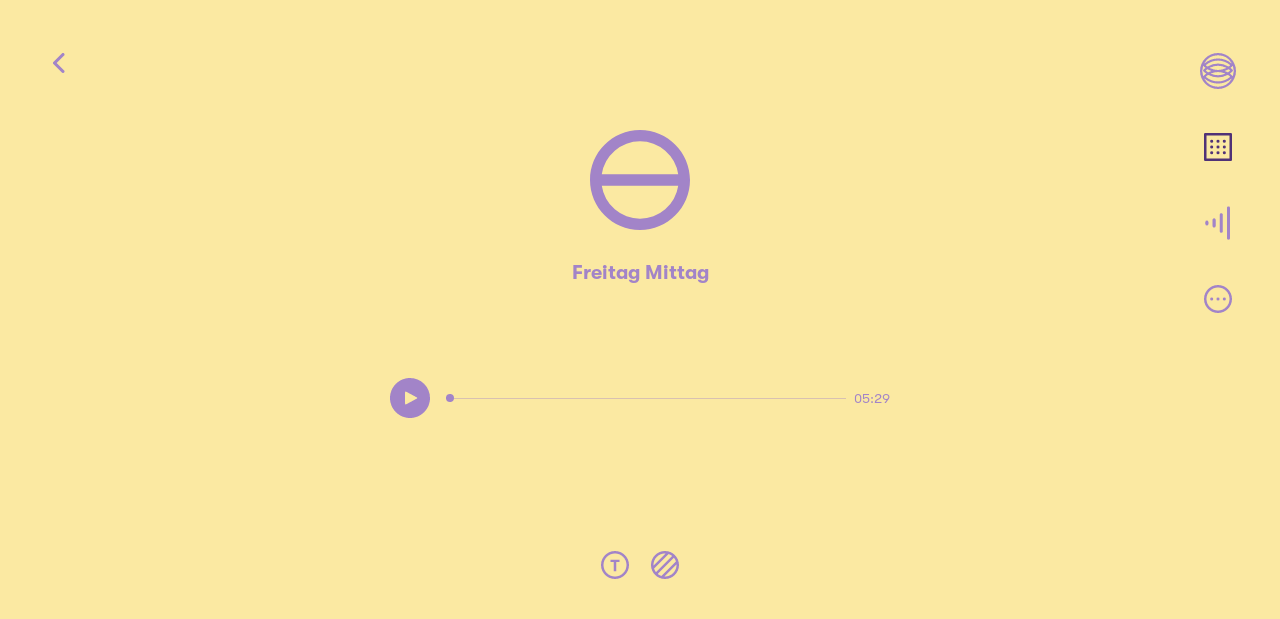

--- FILE ---
content_type: text/html; charset=UTF-8
request_url: https://lebensliturgien.de/archiv/freitag/mittagsgebet
body_size: 3366
content:
<!DOCTYPE html>
<html lang="de" data-template="gebet" data-tageszeit="mittag">
<meta charset="utf-8">
<meta http-equiv="x-ua-compatible" content="ie=edge">
<meta name="viewport" content="width=device-width, initial-scale=1.0, minimal-ui, shrink-to-fit=no">
<title>Mittagsgebet Freitag / Lebens Liturgien</title>
<meta property="og:title" content="Mittagsgebet Freitag / Lebens Liturgien">
<meta name="description" content="">
<meta property="og:description" content="">
<meta property="og:type" content="website">
<meta property="og:url" content="https://lebensliturgien.de/archiv/freitag/mittagsgebet">
<meta name="theme-color" content="hsl(48,92%,81%)">
<link rel="author" href="humans.txt">
<link rel="apple-touch-icon" sizes="180x180" href="https://lebensliturgien.de/assets/images/app-icon-180x180.png">
<link rel="manifest" href="https://lebensliturgien.de/site.webmanifest">

<link rel="preload" href="https://lebensliturgien.de/assets/fonts/GT-Walsheim-Regular.woff2" as="font" type="font/woff2" crossorigin="anonymous">
<link rel="preload" href="https://lebensliturgien.de/assets/fonts/GT-Walsheim-Bold.woff2" as="font" type="font/woff2" crossorigin="anonymous">
<link rel="preload" href="https://lebensliturgien.de/assets/fonts/GT-Walsheim-Regular-Oblique.woff2" as="font" type="font/woff2" crossorigin="anonymous">


<link rel="icon" type="image/png" href="https://lebensliturgien.de/media/site/1f28c5fa8b-1680186900/favicon-16x16.png" sizes="16x16">
<link rel="icon" type="image/png" href="https://lebensliturgien.de/media/site/238e805d53-1680186900/favicon-32x32.png" sizes="32x32">
<link rel="icon" type="image/svg+xml" href="https://lebensliturgien.de/media/site/a3d59b1165-1680186900/favicon-32x32.svg" sizes="any">
<link rel="icon" type="image/png" href="https://lebensliturgien.de/media/site/64a6ad34be-1680186900/favicon-152x152.png" sizes="152x152">
<link rel="apple-touch-icon" href="https://lebensliturgien.de/media/site/64a6ad34be-1680186900/favicon-152x152.png">

<link href="https://lebensliturgien.de/assets/css/style.1700819675.css" rel="stylesheet">
<div class="secretPath"></div>

<menu class="menu">
			<a class="menu-link" data-template="home" href="https://lebensliturgien.de" title="Startseite">
		<div class="icon icon-home menu-link-icon">
	<div class="icon-ratio" style="padding-bottom: 100%">
		<svg><use xlink:href="https://lebensliturgien.de/assets/images/icons.svg?1684935554#home" /></svg>
	</div>
</div>			</a>
				<a class="menu-link is-active" data-template="archiv" href="https://lebensliturgien.de/archiv" title="Archiv">
		<div class="icon icon-archiv menu-link-icon">
	<div class="icon-ratio" style="padding-bottom: 100%">
		<svg><use xlink:href="https://lebensliturgien.de/assets/images/icons.svg?1684935554#archiv" /></svg>
	</div>
</div>			</a>
				<a class="menu-link" data-template="podcast" href="https://lebensliturgien.de/podcast" title="Podcast">
		<div class="icon icon-podcast menu-link-icon">
	<div class="icon-ratio" style="padding-bottom: 100%">
		<svg><use xlink:href="https://lebensliturgien.de/assets/images/icons.svg?1684935554#podcast" /></svg>
	</div>
</div>			</a>
				<div class="menu-group mrflix-fold">
		<a class="menu-link mrflix-fold-toggle" data-template="mehr" href="https://lebensliturgien.de/mehr" title="Mehr">
		<div class="icon icon-mehr menu-link-icon">
	<div class="icon-ratio" style="padding-bottom: 100%">
		<svg><use xlink:href="https://lebensliturgien.de/assets/images/icons.svg?1684935554#mehr" /></svg>
	</div>
</div>				<div class="icon icon-close menu-link-icon">
	<div class="icon-ratio" style="padding-bottom: 100%">
		<svg><use xlink:href="https://lebensliturgien.de/assets/images/icons.svg?1684935554#close" /></svg>
	</div>
</div>			</a>
			<div class="submenu mrflix-fold-body">
			<div class="submenu-inner">
								<a class="submenu-link" href="https://lebensliturgien.de/mehr/ueber-uns">Über uns</a>
								<a class="submenu-link" href="https://lebensliturgien.de/mehr/instagram">Instagram</a>
								<a class="submenu-link" href="https://lebensliturgien.de/mehr/spenden">Spenden</a>
							</div>
		</div>
	</div>
		</menu>

<div class="gebet page" data-tag="freitag">
	<a class="page-back" href="https://lebensliturgien.de"><div class="icon icon-arrow-left page-back-arrow">
	<div class="icon-ratio" style="padding-bottom: 166.66666666667%">
		<svg><use xlink:href="https://lebensliturgien.de/assets/images/icons.svg?1684935554#arrow-left" /></svg>
	</div>
</div></a>

	<div class="icon icon-mittag gebet-icon">
	<div class="icon-ratio" style="padding-bottom: 100%">
		<svg><use xlink:href="https://lebensliturgien.de/assets/images/icons.svg?1684935554#mittag" /></svg>
	</div>
</div>
	<h1 class="gebet-title">Freitag Mittag</h1>

	<figure class="player js-audio-player" data-src="https://lebensliturgien.de/media/pages/archiv/freitag/mittagsgebet/5b870e429b-1680257056/mittagsgebet-app-freitag.mp3" data-duration="329">
	<audio class="player-element" src="https://lebensliturgien.de/media/pages/archiv/freitag/mittagsgebet/5b870e429b-1680257056/mittagsgebet-app-freitag.mp3"></audio>
	<div class="player-toggle js-toggle">
		<button class="player-button player-button--play" type="button" title="Play">
			<div class="icon icon-play player-button-icon player-button-icon--play">
	<div class="icon-ratio" style="padding-bottom: 100%">
		<svg><use xlink:href="https://lebensliturgien.de/assets/images/icons.svg?1684935554#play" /></svg>
	</div>
</div>		</button>
		<button class="player-button player-button--pause" type="button" title="Pause">
			<div class="icon icon-pause player-button-icon player-button-icon--pause">
	<div class="icon-ratio" style="padding-bottom: 100%">
		<svg><use xlink:href="https://lebensliturgien.de/assets/images/icons.svg?1684935554#pause" /></svg>
	</div>
</div>		</button>
	</div>
	<div class="player-progress js-progress">
		<div class="player-progress-bar">
			<div class="player-progress-bar-background"></div>
			<div class="player-progress-bar-buffered js-buffered"></div>
			<div class="player-progress-bar-main js-bar"></div>
		</div>
		<div class="player-playhead js-playhead">
			<svg class="player-playhead-dot" width="10" height="10" viewBox="0 0 10 10"><circle cx="5" cy="5" r="5" fill="currentColor" /></svg>
		</div>
	</div>
	<div class="player-duration js-duration">05:29</div>
</figure>

	<div class="tools">
				<button class="tool tool--text" type="button" data-popover="text">
			<div class="icon icon-text-circle tool-icon">
	<div class="icon-ratio" style="padding-bottom: 100%">
		<svg><use xlink:href="https://lebensliturgien.de/assets/images/icons.svg?1684935554#text-circle" /></svg>
	</div>
</div>		</button>
						<button class="tool tool--video" type="button" data-popover="video">
			<div class="icon icon-video-circle tool-icon">
	<div class="icon-ratio" style="padding-bottom: 100%">
		<svg><use xlink:href="https://lebensliturgien.de/assets/images/icons.svg?1684935554#video-circle" /></svg>
	</div>
</div>		</button>
				<button class="tool tool--share" id="share" type="button" onclick="navigator.share({ title: 'Freitag Mittag', url: 'https://lebensliturgien.de/archiv/freitag/mittagsgebet' })">Teilen</button>
		<script>
			if(!navigator.canShare){ share.remove(); }
		</script>
	</div>

		<div class="popover popover--text" id="text" data-tageszeit="mittag" hidden="until-found">
		<div class="popover-close"><div class="icon icon-close">
	<div class="icon-ratio" style="padding-bottom: 100%">
		<svg><use xlink:href="https://lebensliturgien.de/assets/images/icons.svg?1684935554#close" /></svg>
	</div>
</div></div>
		<div class="popover-text">
			<p>Auf der Höhe des Tages unterbrechen wir uns und legen zur Seite, was uns beschäftigt. Wir halten inne und wenden uns Gott zu.</p>
<hr />
<p>Zu Beginn meines Betens lasse ich es ruhig werden in mir. Ich atme langsam und bewusst und sammle meine Gedanken.</p>
<hr />
<blockquote>
<p>Du, Herr, bist hier. Jetzt. In diesem Moment. In diesem Raum. Und in meinem Herzen.<br />
Du, Herr bist nah. Näher als mein Atem und mein Herzschlag. Näher als ich mir selbst bin.<br />
Du, Herr, bist Wirklichkeit. Realer als alle Anforderungen, Erwartungen oder Misserfolge. Realer als alles, was mir Angst macht oder Sorge.<br />
Du, Herr, bist hier. Jetzt. In diesem Moment. Und schaust mich liebevoll an.</p>
</blockquote>
<hr />
<p>Ich nehme mir die Zeit und bete für eine Person, die mir heute schon begegnet ist.</p>
<hr />
<p>Als Wegzehrung für den weiteren Tag höre ich auf Worte aus dem 1. Buch Könige:</p>
<blockquote>
<p>Da packte Elia die Angst und er lief um sein Leben. Als er nach Beerscheba kam, ließ er seinen Diener dort zurück und ging eine Tagereise weit in die Wüste hinein. Er sank unter einem einzelnen Ginsterstrauch zu Boden und wünschte sich zu sterben. "Jetzt ist es genug, Herr!", sagte er. "Nimm mein Leben von mir!" Dann legte er sich hin und schlief unter dem einsamen Ginsterbusch ein.<br />
Da rührte ihn auf einmal ein Engel an und sagte: "Steh auf und iss!" Als Elia sich umschaute, sah er neben seinem Kopf ein Fladenbrot, das auf heißen Steinen gebacken war, und einen Krug Wasser. Er aß und trank und legte sich wieder hin. Doch der Engel des Herrn kam noch einmal und weckte ihn. "Steh auf und iss!", sagte er. "Du hast einen weiten Weg vor dir." Da erhob er sich, aß und trank und machte sich auf den Weg. Die Speise gab ihm so viel Kraft, dass er vierzig Tage und Nächte hindurch gehen konnte, bis er zum Gottesberg Horeb kam.<br />
<cite>aus 1. Könige 19</cite></p>
</blockquote>
<hr />
<blockquote>
<p>Zu dir, Herr, erhebe ich meinen Blick, auf dich setze ich meine Hoffnung. Führe fort, was ich begonnen habe, umfange, was misslungen ist, und lass mein Tagwerk gelingen – den Menschen zum Segen und dir zur Ehre!</p>
</blockquote>
<blockquote>
<p>Auf der Höhe des Tages lobe ich dich, Schöpfer meines Lebens und dieser Erde. Ich preise dich! Und ich danke dir!</p>
</blockquote>		</div>
	</div>
	
		<div class="popover popover--video" id="video" data-tageszeit="mittag" hidden="until-found">
		<div class="popover-close"><div class="icon icon-close">
	<div class="icon-ratio" style="padding-bottom: 100%">
		<svg><use xlink:href="https://lebensliturgien.de/assets/images/icons.svg?1684935554#close" /></svg>
	</div>
</div></div>
	</div>
	</div>

<script>
	var videopool = [
			'https://lebensliturgien.de/media/pages/video-pool/ad5d74ce3f-1680784237/img_0045.mp4',
			'https://lebensliturgien.de/media/pages/video-pool/3ea4599ea4-1680793392/img_0205.mp4',
			'https://lebensliturgien.de/media/pages/video-pool/70ab53b641-1680793397/img_0209.mp4',
			'https://lebensliturgien.de/media/pages/video-pool/4cd3b9f94c-1680784239/img_0274.mp4',
			'https://lebensliturgien.de/media/pages/video-pool/007b63d570-1680793414/img_0501.mp4',
			'https://lebensliturgien.de/media/pages/video-pool/73aef30b8a-1680793418/img_0734.mp4',
			'https://lebensliturgien.de/media/pages/video-pool/8d38f78c0a-1680793425/img_0766.mp4',
			'https://lebensliturgien.de/media/pages/video-pool/7bcc2ed52d-1680784239/img_1083.mp4',
			'https://lebensliturgien.de/media/pages/video-pool/653d8399e5-1680784239/img_1275.mp4',
			'https://lebensliturgien.de/media/pages/video-pool/e37beaf4bf-1680784239/img_1277.mp4',
			'https://lebensliturgien.de/media/pages/video-pool/2f93abae2a-1680793436/img_7724.mp4',
		];
</script>
<div class="bitte-drehen" aria-hidden="true">
	<div class="icon icon-drehen">
	<div class="icon-ratio" style="padding-bottom: 112.5%">
		<svg><use xlink:href="https://lebensliturgien.de/assets/images/icons.svg?1684935554#drehen" /></svg>
	</div>
</div>	Bitte drehen!
</div>

<script>
	var root = "https://lebensliturgien.de/";
	var _paq = window._paq || [];
</script>
<script src="https://lebensliturgien.de/assets/js/main.1701242488.js"></script>
	<script>
	  	var _paq = window._paq || [];
                    _paq.push(['disableCookies']);
        		_paq.push(['trackPageView']);
	  	_paq.push(['enableLinkTracking']);
	    (function() {
	    	var u='https://lebensliturgien.de/matomo/';
	    	_paq.push(['setTrackerUrl', u+'matomo.php']);
	    	_paq.push(['setSiteId', 1]);
	    	var d=document, g=d.createElement('script'), s=d.getElementsByTagName('script')[0];
	    	g.type='text/javascript'; g.async=true; g.defer=true; g.src=u+'matomo.js'; s.parentNode.insertBefore(g,s);
	  	})();
	</script>



--- FILE ---
content_type: text/css
request_url: https://lebensliturgien.de/assets/css/style.1700819675.css
body_size: 5564
content:
.suche-input,button{-webkit-appearance:none;-moz-appearance:none}a,button,html[data-template=feiertagsgebet] .popover-text{color:inherit}button,figure img,svg{vertical-align:middle}.abonnieren-block-link,.abonnieren-liste-link,.folge-klein-link,.folge-mini-link,.folge-staffelLink,.home-title a,.media a,.staffel-vorschau,.submenu-link,.tool--overview{text-decoration:none}.popover[hidden],.suche-icon,svg use{pointer-events:none}@font-face{font-family:"GT Walsheim";src:url(../fonts/GT-Walsheim-Regular.woff2) format("woff2"),url(../fonts/GT-Walsheim-Regular.woff) format("woff");font-style:normal;font-weight:400}@font-face{font-family:"GT Walsheim";src:url(../fonts/GT-Walsheim-Regular-Oblique.woff2) format("woff2"),url(../fonts/GT-Walsheim-Regular-Oblique.woff) format("woff");font-style:italic;font-weight:400}@font-face{font-family:"GT Walsheim";src:url(../fonts/GT-Walsheim-Bold.woff2) format("woff2"),url(../fonts/GT-Walsheim-Bold.woff) format("woff");font-style:normal;font-weight:700}.archiv-tag-header,.player-progress,.popover-close,.staffel-toggle,button{cursor:pointer;-webkit-user-select:none;-moz-user-select:none;user-select:none;touch-action:manipulation}*{margin:0;padding:0;box-sizing:border-box}.secretPath{position:absolute;left:0;top:0;width:20px;height:20px;z-index:5}html{font-family:"GT Walsheim",sans-serif;font-size:5.5813953488vw;line-height:1.3333;background:hsl(60deg,9%,94%);color:hsl(267deg,38%,65%);--accent:hsl(266deg, 41%, 33%)}@media (min-width:481px) and (max-width:1023px),(min-width:481px) and (orientation:portrait){html{font-size:2.9296875vw}}@media screen and (min-width:1024px) and (orientation:landscape){html{font-size:1.5625vw}}.default-title,.page-title,.staffel-toggle h2,h3{font-size:inherit}html[data-template=feiertagsgebet] .gebet,html[data-template=feiertagsgebet] .popover,html[data-template=feiertagsgebet] body{background:inherit}h3{margin:1.5em 0 0}blockquote,figure,ol,p,ul{margin-top:0;margin-bottom:1.333333em}ol,ul{padding-left:1em}blockquote{font-style:italic;margin-left:1.23333em}hr{margin:1.33333em 0;border:none;border-top:1px solid;width:40%}li{margin-bottom:.3em;clear:left}cite{font-size:.8em}cite:first-child{margin-top:-1rem;display:block}iframe{border:2px solid}button{appearance:none;font:inherit;background:0 0;border-radius:0;border:none}figure:has([data-size=small]){margin:.3em 0 .4em}figure img{width:100%;height:auto}figure img[data-size=small]{width:33.33%}.icon-ratio{position:relative}.icon-ratio img,.icon-ratio svg{position:absolute;left:0;top:0;width:100%;height:100%}.media,.menu-link{position:relative}svg{fill:currentColor;overflow:visible}.media[style] .media-entry{aspect-ratio:var(--ratio);-o-object-fit:cover;object-fit:cover}.media-entry{display:block;width:100%;height:auto}.media-caption{margin-top:.4em}.menu{background:#fff;color:hsl(267deg,38%,65%);position:fixed;left:0;bottom:0;width:100%;display:flex;flex-wrap:wrap;justify-content:space-between;padding:.167em .375em calc(env(safe-area-inset-bottom) + .167em);z-index:1}@media (min-width:481px) and (max-width:1023px),(min-width:481px) and (orientation:portrait){.menu{background:0 0;justify-content:center;padding:1em}}@media screen and (min-width:1024px) and (orientation:landscape){.menu{background:0 0;position:absolute;left:auto;bottom:auto;width:auto;right:0;top:0;display:block;padding:.6666666667em .2em;color:inherit}}.menu-link{padding:1em;color:inherit;width:2.25em;box-sizing:content-box;display:flex;align-items:center;justify-content:center;-webkit-tap-highlight-color:rgba(255,255,255,0)}.menu-link.is-active,.menu-link:active{color:var(--accent)}@media screen and (max-width:480px){.menu-link.is-active,.menu-link:active{color:hsl(266deg,41%,33%)}}@media screen and (hover:hover){.menu-link:hover{color:var(--accent)}}@media screen and (hover:hover) and (max-width:480px){.menu-link:hover{color:hsl(266deg,41%,33%)}}@media (min-width:481px) and (max-width:1023px),(min-width:481px) and (orientation:portrait){.menu-link{padding:1.45em;width:1.7666666667em}}@media screen and (min-width:1024px) and (orientation:landscape){.menu-link{width:1.8em;padding:0;margin:2em}.submenu{margin:-.9em 0 0;right:2.4em}}.menu-link-icon{width:100%}.submenu-open [data-template=mehr] .menu-link-icon:first-child{visibility:hidden}.menu-link-icon:nth-child(2){position:absolute;left:50%;top:50%;transform:translateX(-50%) translateY(-50%);width:1em;display:none}.submenu-open .menu-link-icon:nth-child(2){display:block}.menu-group{position:relative;display:contents}@media screen and (min-width:481px){.menu-group{display:block}.submenu{padding:0;position:absolute;border:none}}.submenu{flex-basis:100%;display:none;overflow:hidden}@media (min-width:481px) and (max-width:1023px),(min-width:481px) and (orientation:portrait){.submenu{margin:0 0 -.2em;left:2.3em;bottom:100%}.submenu-inner{line-height:1.5}}.submenu:not(.no-transition){transition:height 240ms ease-out}.is-open .submenu{display:block}.submenu-inner{opacity:0;transition:.3s;transition-property:opacity;display:flex;flex-direction:column;align-items:flex-start;margin:.47875em 1.25em 0;border-top:2px solid hsl(36deg,10%,90%);padding:1.5625em 0 1.7em}@media screen and (min-width:481px){.submenu-inner{padding:0;margin:0;border:none}}.home-link,.player-button,.tool{border-radius:100%}.abonnieren-block,.abonnieren-liste-link,.archiv-tag,.staffel-toggle{border-bottom:1px solid}@media screen and (min-width:1024px) and (orientation:landscape){.submenu-inner{align-items:flex-end}}.is-opening .submenu-inner{opacity:1}.submenu-link{display:block;font-weight:700;color:inherit;font-size:1.25em}@media screen and (min-width:481px){.submenu-link{font-size:inherit}}.submenu-link.is-active{color:var(--accent)}.player{display:flex;align-items:center;position:relative}.player-toggle{margin-right:1.12em}.player-button{display:block}.player-button--pause{display:none;color:var(--accent)}.is-playing .player-button--pause{display:block}.is-playing .player-button--play{display:none}.player-button-icon{width:2.5em}.player-duration,.player-elapsed{font-size:.8em;font-variant-numeric:tabular-nums}@media (min-width:481px) and (max-width:1023px),(min-width:481px) and (orientation:portrait){.player-toggle{margin-right:1.475em}.player-button-icon{width:1.3833em}.player-duration,.player-elapsed{font-size:.5em}}@media screen and (min-width:1024px) and (orientation:landscape){.player-toggle{margin-right:1em}.player-button-icon{width:2em}.player-duration,.player-elapsed{font-size:.64em}}.player-elapsed{width:3.4375em;display:none}.player-elapsed[data-start="00:00:00"]{width:3rem}@media (min-width:481px) and (max-width:1023px),(min-width:481px) and (orientation:portrait){.player-elapsed{width:3em}}@media screen and (min-width:1024px) and (orientation:landscape){.player-elapsed{width:2.75em}}.player-progress{flex:1;padding:.625em 0;position:relative;margin-right:.5em}@media (min-width:481px) and (max-width:1023px),(min-width:481px) and (orientation:portrait){.player-progress{margin-right:1em}}.player-progress-bar{height:.0833333333em;position:relative;overflow:hidden}.page,.popover{overflow:auto;overscroll-behavior:contain;left:0}@media screen and (min-width:481px){.player-progress{padding:.5em 0;margin-right:.4em}.player-progress-bar{height:.0666666667em}}.player-progress-bar-background,.player-progress-bar-buffered,.player-progress-bar-main{position:absolute;left:0;width:100%;top:0;height:100%;background:currentColor;transform-origin:left;transform:scaleX(0)}.player-progress-bar-background{opacity:.4;transform:none}.player-playhead{position:absolute;left:0;top:50%}.player-playhead-dot{position:absolute;transform:translateX(-50%) translateY(-50%);width:.5rem}@media screen and (hover:hover){.player-button--play:hover,.player-playhead-dot:hover,.submenu-link:hover{color:var(--accent)}}@media (min-width:481px) and (max-width:1023px),(min-width:481px) and (orientation:portrait){.player-playhead-dot{width:.257rem;height:.257rem}}@media screen and (min-width:1024px) and (orientation:landscape){.player-playhead-dot{width:.4rem;height:.4rem}}.player-visualizer{flex-shrink:0;display:flex;align-items:flex-end;height:.8604166667em;visibility:hidden}@media (min-width:481px) and (max-width:1023px),(min-width:481px) and (orientation:portrait){.player-visualizer{height:.7608333333em}}@media screen and (min-width:1024px) and (orientation:landscape){.player-visualizer{height:.8233333333em}}.is-playing .player-visualizer{visibility:visible}.player-visualizer-line{width:4px;height:100%;margin-right:5px;border-radius:999px;background:currentColor;animation:player-visualizer-line .4s linear infinite alternate}.player-visualizer-line:nth-child(2){animation-delay:-.2s}.player-visualizer-line:nth-child(3){animation-delay:-.3s}.player-visualizer-line:nth-child(4){animation-delay:-50ms}.player-visualizer-line:last-child{margin-right:0}@keyframes player-visualizer-line{to{height:70%}}.page{position:absolute;top:0;right:0;bottom:calc(env(safe-area-inset-bottom) + 4.6em);padding:1.83em 1.167em}@media (min-width:481px) and (max-width:1023px),(min-width:481px) and (orientation:portrait){.page{padding:3.3333333333em 2.38em;bottom:calc(env(safe-area-inset-bottom) + 6.7em)}}@media screen and (min-width:1024px) and (orientation:landscape){.page{bottom:0;min-height:100%;padding:6.5em 19.5em}}.page-back{color:inherit;align-self:flex-start;position:absolute;top:0;left:0;padding:1.83em 1.375em}@media (min-width:481px) and (max-width:1023px),(min-width:481px) and (orientation:portrait){.page-back{position:fixed;padding:3.3333333333em 2.2em}}@media screen and (min-width:1024px) and (orientation:landscape){.page-back{position:fixed;padding:2.6666666667em}}@media screen and (hover:hover){.page-back:hover{color:var(--accent)}}.page-back-arrow{width:.72em}@media screen and (min-width:481px){.page-back-arrow{width:.5767em}}.page-grafik{display:table;width:10.7083333333em;height:auto;margin:2.2917em auto 1.75em}@media screen and (min-width:481px){.page-grafik{position:absolute;margin:0}}.page-grafik+.page-text{padding-top:0;color:var(--accent)}.page-title{line-height:inherit;color:var(--accent);display:none}@media (min-width:481px) and (max-width:1023px),(min-width:481px) and (orientation:portrait){.page-grafik{left:3em;top:3.1em;width:6.6666666667em}.page-title{display:block;margin-bottom:2.5em;padding:0 .167em}}@media screen and (min-width:1024px) and (orientation:landscape){.page-grafik{left:2.6666666667em;top:5.7666666667em;width:8.5666666667em}.page-title{display:block;position:absolute;left:2.6666666667em;top:2.6666666667em}}.page-text{padding-top:3.125em}@media screen and (min-width:481px){.page-text{padding-top:0}}@media (min-width:481px) and (max-width:1023px),(min-width:481px) and (orientation:portrait){.default{padding:7.5em 8.7333333333em}}.default-title{font-weight:700;line-height:inherit;margin-bottom:1.33333em}.default .page-text{font-size:1.25em;overflow-wrap:anywhere;color:var(--accent)}.archiv-list{margin-top:-1.25em}@media screen and (min-width:481px){.default .page-text{font-size:inherit}.archiv-list{margin-top:-1em}}.archiv-tag-header{display:flex;justify-content:space-between;align-items:center;padding:.8375em .20875em}@media (min-width:481px) and (max-width:1023px),(min-width:481px) and (orientation:portrait){.archiv-tag-header{padding:.8em .167em}}@media screen and (min-width:1024px) and (orientation:landscape){.archiv-tag-header{padding:.67em .167em}}.archiv-tag-header::-webkit-details-marker{display:none}.archiv-tag-header-title{font-size:1.25em}.archiv-tag-header-arrow{width:1.25em;transition:transform 240ms ease-out}@media screen and (min-width:481px){.archiv-tag-header-title{font-size:inherit}.archiv-tag-header-arrow{width:1em}}.is-opening .archiv-tag-header-arrow{transform:rotate(.5turn)}.archiv-tag-body{display:none;overflow:hidden}.archiv-tag-body:not(.no-transition){transition:height 240ms ease-out}.is-open .archiv-tag-body{display:block}.archiv-tag-body-inner{opacity:0;transition:.3s;transition-property:opacity}.is-opening .archiv-tag-body-inner{opacity:1}.archiv-tag-gebet{display:flex;align-items:center;position:relative;padding:.875em .9125em;background:hsl(267deg,38%,65%);color:hsl(60deg,9%,94%);margin-bottom:1px}.archiv-tag-gebet:last-child{margin-bottom:0}.archiv-tag-gebet[data-archiv-tageszeit=sonntag]{background:hsl(14deg,91%,56%)}.archiv-tag-gebet .icon{width:1.666em}.archiv-tag-gebet-icon{margin-right:.875em}.archiv-tag-gebet-tageszeit{font-weight:700}@media screen and (min-width:481px){.archiv-tag-gebet .icon{width:1.3333em}.archiv-tag-gebet-icon{margin-right:.7em}.archiv-tag-gebet-tageszeit{font-size:.8em}}.archiv-tag-gebet-download{position:relative;z-index:1;color:inherit;margin-left:auto;margin-right:1.25em}.archiv-tag-gebet-download:visited{color:hsl(267deg,38%,78%)}.archiv-tag-gebet-link{position:absolute;left:0;top:0;width:100%;height:100%;font:0/0 a;color:transparent}.gebet{display:flex;flex-direction:column;align-items:center}.gebet-icon{width:5em;min-height:5em;-o-object-fit:contain;object-fit:contain;-o-object-position:top;object-position:top;margin-top:2.6454166666em}@media (min-width:481px) and (max-width:1023px),(min-width:481px) and (orientation:portrait){.archiv-tag-gebet{padding:.8em .73em}.archiv-tag-gebet-download{margin-right:2.5em}.gebet-icon{width:4.1667em;margin-top:3.9em}}@media screen and (min-width:1024px) and (orientation:landscape){.archiv-tag-gebet{padding:.7em .73em}.archiv-tag-gebet-download{margin-right:2.4067em}.gebet-icon{margin-top:0}}.gebet-title{margin:1.5em 0;font-size:1.25em;text-align:center}@media (min-width:481px) and (max-width:1023px),(min-width:481px) and (orientation:portrait){.gebet-title{margin:1.8333333333em 0}}.gebet .player{margin:auto 0;padding:1.875em 0;width:100%}@media (min-width:481px) and (max-width:1023px),(min-width:481px) and (orientation:portrait){.gebet .player{margin:2.5em 0}}@media screen and (min-width:481px){.gebet-title{font-size:inherit}.gebet .player{padding:1.5em 0}}.tools{display:flex;justify-content:center;width:100%}.tools-spacer{flex:1}.tool{padding:.83375rem;font-weight:700}@media screen and (hover:hover){.tool:hover{color:var(--accent)}}@media screen and (min-width:481px){.tool{font-size:.8em;padding:.667em}}.home-title,.podcast-description{font-size:1.25em;font-weight:700}.tool-icon{width:1.75rem}@media screen and (min-width:481px){.tool-icon{width:1.4rem}}.tool--share{margin-left:auto}.tool--abonnieren{padding:.79167rem}.tool--abonnieren .tool-icon{width:1.25em}.tool--overview{display:table;padding:.79167rem 0}.tool--label{padding:.79167rem .7917rem .79167rem 0;display:none}.popover{position:fixed;top:0;width:100%;height:100%;z-index:2;background:hsl(60deg,9%,94%)}.popover[hidden]{background:0 0!important}.popover-close{position:fixed;top:0;right:0;width:1.25em;padding:2.125em 1.375em;box-sizing:content-box;color:inherit;z-index:1}@media screen and (hover:hover){.popover-close:hover{color:var(--accent)}}@media screen and (min-width:481px){.tool--label{display:inline}.popover-close{padding:0}}@media (min-width:481px) and (max-width:1023px),(min-width:481px) and (orientation:portrait){.popover-close{top:3.3333333333em;right:2.1833333333em}}@media screen and (min-width:1024px) and (orientation:landscape){.tools{margin-top:3em}.popover-close{top:4.2333333333em;right:16.3333333333em}}.popover-video{position:absolute;left:0;top:0;width:100%;height:100%;-o-object-fit:cover;object-fit:cover}.popover-text{padding:6.78em 1.1625em;color:var(--accent)}@media (min-width:481px) and (max-width:1023px),(min-width:481px) and (orientation:portrait){.popover-video{margin:7.3em 8.4em;width:calc(100% - 16.8em);height:calc(100% - 14.6em)}.popover-text{padding:7.5em 7.0666666667em}}@media screen and (min-width:1024px) and (orientation:landscape){.popover-video{margin:2.5em 19.5em;width:calc(100% - 39em);height:calc(100% - 5em)}.popover-text{padding:7.9em 19.5em}}[data-tageszeit=abend] .popover-text,[data-tageszeit=sonntag] .popover-text{color:inherit}.home{display:flex;flex-direction:column;justify-content:space-around;padding:1.1666666625em 2em}.home-link--sonntag,[data-tag=sonntag] .home-link{display:none}.home[data-tag=sonntag]{color:hsl(14deg,91%,56%);justify-content:space-around}.home-link.is-hovered,.home-title a.is-hovered,.podcast-description strong{color:var(--accent)}.home[data-tag=feiertag]{justify-content:flex-start}.home-title{line-height:inherit;order:2}@media (min-width:481px) and (max-width:1023px),(min-width:481px) and (orientation:portrait){.home{padding:4.4em}.home-title{margin-left:6.7667em}}@media screen and (min-width:1024px) and (orientation:landscape){.home{padding:2.5em 20.5em}.home-title{margin-left:4.5em}}[data-tag=feiertag] .home-title{margin-top:16vh}@media screen and (hover:hover){.home-link:hover,.home-title a:hover{color:var(--accent)}}.home-link{width:5em;margin:.375em 0}@media screen and (max-width:480px) and (max-height:500px){.home-title{font-size:inherit}.home-link{width:4em}}@media (min-width:481px) and (max-width:1023px),(min-width:481px) and (orientation:portrait){.home-link{margin:.625em 0}.podcast{padding:5.5166666667em 3.1833333333em 5.5167em 15.1166666667em}}@media screen and (min-width:1024px) and (orientation:landscape){.home-link{margin:.3em 0}}.home-link[data-position=morgen]{align-self:center;margin-top:auto;order:1;animation:cta 2.4s ease-in-out alternate infinite}[data-tag=sonntag] .home-link--sonntag{display:block;margin-top:.375em}[data-tag=feiertag] .home-link{margin-top:2.6454166666em!important}.home-link[data-position=mittag]{align-self:flex-end;order:3;margin-top:auto}.home-link[data-position=abend]{order:4;margin-bottom:auto}.home-link-icon{width:100%}@keyframes cta{to{transform:scale(.95) translateY(.2em)}}.podcast .page-title{display:none}@media (min-width:481px) and (max-width:1023px),(min-width:481px) and (orientation:portrait){.podcast .page-text{position:absolute;left:3em;top:11.7666666667em;width:11em}.podcast-description{font-size:inherit}}@media screen and (min-width:1024px) and (orientation:landscape){.podcast{padding:3.9333em 20.67em 3.933em 26.67em}.podcast .page-text{position:absolute;left:2.6666666667em;top:16.5em;width:16.4666666667em}.podcast-description{font-size:inherit}}.abonnieren-block-link .icon,.abonnieren-liste-link .icon,.staffel-toggle .icon{width:1.25em}@media (min-width:481px) and (max-width:1023px),(min-width:481px) and (orientation:portrait){.staffel .page-back{padding:3.33em 1.2983333333em 3.33em 1.1333333333em}.staffel-toggle h2{font-size:.6667em}}.abonnieren-block{border-top:1px solid;display:flex;align-items:center;margin-top:3.625em}@media screen and (min-width:481px){.abonnieren-block{display:none}}.abonnieren-block span{font-weight:700;margin-right:auto;padding:.77em 0;line-height:1}.abonnieren-block-link{margin-right:.9375em}.abonnieren-liste{border-top:1px solid;margin:5.6em 0 1.5em}.abonnieren-block+.staffel-toggle,.staffel-liste-offen .staffel-toggle{margin-bottom:0}.abonnieren-liste-link{display:flex;justify-content:space-between;padding:.77em .9375em .77em 0;align-items:center;color:inherit!important}.abonnieren-liste-link span{font-weight:700;line-height:1}.staffel-toggle{display:flex;align-items:center;justify-content:space-between;border-top:1px solid;padding:.77em .9167em .77em 0}@media screen and (min-width:481px){.staffel-toggle{padding:.6333333333em .7333em .6333333333em 0}}.abonnieren-block+.staffel-toggle h2{color:var(--accent)}.staffel-toggle h2{line-height:1}.staffel-liste-offen .staffel-toggle span{color:inherit}.staffel-liste-offen .staffel-toggle .icon{transform:scaleY(-1)}.staffel-liste{background:hsl(267deg,38%,65%);color:#fff;margin:-1px -1.167em -1.83em;padding:1.5em 1.375em;display:none}@media screen and (min-width:481px){.staffel-liste{background:0 0;color:inherit;margin:0;padding:2.2666666667em 1.1em}}.staffel-liste-offen .staffel-liste{display:block}.staffel-vorschau{display:flex;margin-bottom:1.5em}@media (min-width:481px) and (max-width:1023px),(min-width:481px) and (orientation:portrait){.staffel-toggle .icon{width:.81em}.staffel-vorschau{margin-bottom:2.6833em}}@media screen and (min-width:1024px) and (orientation:landscape){.staffel-toggle h2{font-size:.8em}.staffel-toggle .icon{width:1em}.staffel-vorschau{margin-bottom:2.5em}}.staffel-vorschau:last-child{margin-bottom:0}.staffel-vorschau-grafik{width:5em;height:auto;margin-right:1.2em;flex-shrink:0}@media (min-width:481px) and (max-width:1023px),(min-width:481px) and (orientation:portrait){.staffel-vorschau-grafik{margin-right:1.4033em}.staffel-vorschau-text{font-size:.8333em}}@media screen and (min-width:1024px) and (orientation:landscape){.staffel-vorschau-grafik{margin-right:2.64em}.staffel-vorschau-text{font-size:.8em}}.staffel-vorschau-name{font-weight:700;display:block}.suche{position:relative;margin:1.375em .208em}@media (min-width:481px) and (max-width:1023px),(min-width:481px) and (orientation:portrait){.suche{position:fixed;width:9.7666666667em;bottom:12em;left:3em;margin:0}.suche+.folge-klein{margin-top:1.6333333333em}.folge .suche,.staffel .suche{display:none}}@media screen and (min-width:1024px) and (orientation:landscape){.suche{position:fixed;right:2.4em;bottom:6.0666666667em;width:11.7em;margin:0}.suche+.folge-klein{margin-top:1.6333333333em}}@media screen and (max-width:480px){.abonnieren-block+.staffel-toggle{border-top:none}.folge .suche,.staffel .suche,.staffel-liste-offen .suche{display:none}}.suche-icon{position:absolute;width:.9791666667em;top:.5791666667em;left:1.175em;color:hsl(0deg,0%,70%)}@media (min-width:481px) and (max-width:1023px),(min-width:481px) and (orientation:portrait){.suche-icon{width:.7333em;top:.4416666667em;left:.6433333333em}}@media screen and (min-width:1024px) and (orientation:landscape){.suche-icon{top:.4633333333em;left:.9433333333em;width:.7833333333em}}.suche-input{width:100%;appearance:none;font:inherit;background:#fff;color:var(--accent);border-radius:999px;border:none;padding:.44em .7em .44em 3em}.suche-input:focus{outline:0;box-shadow:0 0 0 2px hsl(267deg,38%,65%)}.suche-input::-moz-placeholder{color:hsl(0deg,0%,70%)}.suche-input::placeholder{color:hsl(0deg,0%,70%)}.folge{display:flex;flex-direction:column;padding-bottom:0}@media (min-width:481px) and (max-width:1023px),(min-width:481px) and (orientation:portrait){.suche-input{font-size:.6667em;padding-left:1.9916666667rem}.folge{padding:3.1em 2.3833333333em 0}.folge .page-grafik{display:table;margin:0 auto 2.5833333333em;position:static;width:10em}.folge .page-text{position:static;width:auto;text-align:center}}.folge-main{display:flex;align-items:center;padding-bottom:1em;margin:.3em 0 auto}@media (min-width:481px) and (max-width:1023px),(min-width:481px) and (orientation:portrait){.folge-main{margin-bottom:2.5416633333em}}@media screen and (min-width:1024px) and (orientation:landscape){.suche-input{font-size:.8em}.folge{padding-left:19.5em;padding-right:19.5em}.folge .page-text{position:static;width:auto;font-size:.8em}.folge-main{margin:auto 0}}.folge-main .player{flex:1;margin-bottom:0}.folge-main .tool{margin:-.83375em -.83375em -.83375em 1em}.folge-footer{border-top:1px solid;margin-top:.8em;margin-bottom:auto}@media (min-width:481px) and (max-width:1023px),(min-width:481px) and (orientation:portrait){.folge-main .player-button-icon{width:1.9666666667em}.folge-footer{margin-top:auto;padding-top:1em;margin-bottom:0}}@media screen and (min-width:1024px) and (orientation:landscape){.folge-footer{margin-top:.4em}}@media screen and (min-width:481px){.leere-suche{margin-top:1.6333333333rem;font-size:.8em}}.leere-suche-icon{width:5em;margin:2.5em .33em 1.5em}.folge-klein{margin-bottom:1.5417em}@media screen and (min-width:481px){.folge-klein{margin-bottom:3.3333em}.folge-klein .player{width:70%}}.staffel-liste-offen .folge-klein{display:none}.folge-klein-link{display:block}@media (min-width:481px) and (max-width:1023px),(min-width:481px) and (orientation:portrait){.folge-klein-link{font-size:.6667em}}.folge-klein-titel{margin:0;color:var(--accent);font-weight:700}.folge-klein-kurzbeschreibung{color:var(--accent);margin-bottom:.7rem}.folge-klein-suchhinweis{display:table;margin:-.7em 0 1em;color:var(--accent);background:#ff0;font-size:.8em}@media (min-width:481px) and (max-width:1023px),(min-width:481px) and (orientation:portrait){.folge-klein-suchhinweis{margin:-1.2em 0 1em}}@media screen and (min-width:1024px) and (orientation:landscape){.folge-klein-link{font-size:.8em}.folge-klein-suchhinweis{margin:-1em 0 1em}}.folge-klein .player-button-icon{width:1.75em}@media screen and (min-width:481px){.folge-klein .player-button-icon{width:1.4em}}.folge-mini{display:flex;align-items:flex-start;padding:1.5em 0;margin-bottom:0;border-bottom:1px solid hsl(0deg,0%,70%)}.folge-mini:last-child{border-bottom:none}.staffel-liste-offen .folge-mini{display:none}.folge-mini-link{flex:1;display:flex;color:var(--accent);justify-content:space-between}.folge-mini-titel{margin-top:0}@media (min-width:481px) and (max-width:1023px),(min-width:481px) and (orientation:portrait){.folge-klein .player-toggle{margin-right:.555em}.folge-mini{padding:.75em}.folge-mini-link{font-size:.6667em}.folge-mini .player-button-icon{width:1.6666666667em}.folge-mini .player-toggle{margin-right:3.2333333333em}}@media screen and (min-width:1024px) and (orientation:landscape){.folge-mini{padding:1.2em 0}.folge-mini-link{font-size:.8em}.folge-mini .player-toggle{margin-right:2.7833em}}.folge-mini .player-visualizer{margin:1.5em .5em 0}.bitte-drehen{position:fixed;left:0;top:0;height:100%;width:100%;background:#fff;display:none;flex-direction:column;align-items:center;justify-content:center;z-index:500;font-size:1.25em;font-weight:700}@media (max-height:480px) and (orientation:landscape){.bitte-drehen{display:flex}}.bitte-drehen .icon{width:2.9266666667em;margin-bottom:1.4667em}[data-tageszeit=morgen]{background:hsl(270deg,39%,93%)}[data-tageszeit=mittag]{background:hsl(48deg,92%,81%)}[data-tageszeit=abend]{background:hsl(240deg,54%,31%);--accent:hsl(267deg, 38%, 78%)}[data-tageszeit=sonntag]{color:hsl(14deg,91%,56%);background:hsl(48deg,93%,73%);--accent:hsl(14deg, 95%, 28%)}body{font:inherit;background:0 0}.widget-header.widget{display:none}#twingleBodyWrapper h1,#twingleBodyWrapper h2,#twingleBodyWrapper h3,#twingleBodyWrapper h4{font-family:inherit}#twingleBodyWrapper label,.amount-wrapper,.step-navigation{color:inherit}.amount-wrapper .slider-wrapper .slider input[type=range]::-webkit-slider-thumb{background-color:currentColor}.amount-wrapper .slider-wrapper,.payment-component-wrapper .method-wrapper{background:0 0}.payment-component-wrapper h2{font-size:inherit;font-weight:700;color:inherit;margin:0}#twingleBodyWrapper button{background-color:hsl(266deg,41%,33%)}#twingleBodyWrapper input[type=radio]+label,.step-navigation span{background:hsl(270deg,39%,93%)}#twingleBodyWrapper input[type=radio]:checked+label,.input-wrapper.info>i{background:hsl(266deg,41%,33%);color:#fff}#twingleBodyWrapper a.button.arrow:after,#twingleBodyWrapper button.button.arrow:after{border-left-color:hsl(266deg,41%,33%)}.step-navigation{padding-top:11px}.payment-component-wrapper .method-wrapper input[type=radio]+label,.payment-component-wrapper .method-wrapper input[type=radio]:checked+label{border-color:currentColor!important}

--- FILE ---
content_type: image/svg+xml
request_url: https://lebensliturgien.de/assets/images/icons.svg?1684935554
body_size: 5271
content:
<?xml version="1.0" encoding="UTF-8"?><!DOCTYPE svg PUBLIC "-//W3C//DTD SVG 1.1//EN" "http://www.w3.org/Graphics/SVG/1.1/DTD/svg11.dtd"><svg xmlns="http://www.w3.org/2000/svg" xmlns:xlink="http://www.w3.org/1999/xlink"><symbol id="abend" viewBox="0 0 40 40">
    <path d="M0 20c0 11.046 8.954 20 20 20s20-8.954 20-20S31.046 0 20 0C8.96.013.013 8.96 0 20m4.539 0A15.484 15.484 0 0 1 17.73 4.707v30.586A15.484 15.484 0 0 1 4.539 20" fill-rule="nonzero"/>
</symbol><symbol id="apple-podcasts" viewBox="0 0 30 30">
    <path d="M15 0C6.716 0 0 6.716 0 15c0 8.284 6.716 15 15 15 8.284 0 15-6.716 15-15A15 15 0 0 0 15 0m1.953 23.45c-.258 1.854-.4 2.322-.76 2.638a1.835 1.835 0 0 1-1.855.323c-.8-.289-.972-.678-1.3-2.962-.38-2.655-.464-4.3-.239-4.817A2.207 2.207 0 0 1 15 17.549a2.2 2.2 0 0 1 2.2 1.084c.223.521.14 2.161-.245 4.817m-5.8-4.909.464.555v.683c.023.228 0 .46-.071.678a3.662 3.662 0 0 1-.574-.4l-.039-.014a6.725 6.725 0 0 1-2.1-3.355 7.449 7.449 0 0 1 .009-3.044 6.578 6.578 0 0 1 4.266-4.5 6.613 6.613 0 0 1 2.029-.236h.007a6.4 6.4 0 0 1 1.237.118 6.32 6.32 0 0 1 3.539 10.139c-.406.51-.897.946-1.452 1.287a2.32 2.32 0 0 1-.053-.674V19.1l.464-.555a5.1 5.1 0 0 0-.285-6.967 4.834 4.834 0 0 0-2.717-1.395 3.385 3.385 0 0 0-1.618-.009 4.9 4.9 0 0 0-2.818 1.4 5.086 5.086 0 0 0-.292 6.967m4.8-6.088c.556.3.972.806 1.163 1.408a2.177 2.177 0 0 1-3.05 2.524h-.013a2.084 2.084 0 0 1-1.235-1.985 2.191 2.191 0 0 1 1.246-1.955c.295-.139.619-.207.945-.2.328-.007.653.062.95.2m8.371 4.325a9.528 9.528 0 0 1-3.628 5.94 11.243 11.243 0 0 1-2.616 1.413c-.1 0-.108-.1-.065-.516.083-.665.161-.8.538-.958a8.772 8.772 0 0 0 2.243-1.605 8.556 8.556 0 0 0 2.248-3.963c.23-1.3.215-2.63-.048-3.924a8.363 8.363 0 0 0-6.3-5.993 10.575 10.575 0 0 0-3.36 0 8.432 8.432 0 0 0-6.352 6.19 11.385 11.385 0 0 0 0 3.736 8.59 8.59 0 0 0 3.574 5.052c.294.2.603.377.924.53.375.161.459.3.528.958.044.407.034.521-.06.521a7.623 7.623 0 0 1-1.007-.429l-.044-.034a9.354 9.354 0 0 1-5.188-6.732 12.342 12.342 0 0 1-.03-3.4 9.419 9.419 0 0 1 2.453-4.82A9.264 9.264 0 0 1 15 5.756a9.211 9.211 0 0 1 6.783 2.9 9.266 9.266 0 0 1 2.533 4.917c.134 1.064.137 2.141.008 3.206" fill-rule="nonzero"/>
</symbol><symbol id="archiv" viewBox="0 0 54 54">
    <path d="M46.143 6c1.025 0 1.856.832 1.857 1.857v38.286A1.858 1.858 0 0 1 46.143 48H7.857A1.858 1.858 0 0 1 6 46.143V7.857C6 6.832 6.832 6.001 7.857 6h38.286Zm-1.858 3.715H9.715v34.57h34.57V9.715Zm-26.747 23.59a2.329 2.329 0 1 1 0 4.658 2.329 2.329 0 0 1 0-4.658Zm9.461 0a2.329 2.329 0 1 1 0 4.658 2.329 2.329 0 0 1 0-4.658Zm9.462 0a2.329 2.329 0 1 1 0 4.658 2.329 2.329 0 0 1 0-4.658Zm-18.923-8.634a2.329 2.329 0 1 1 0 4.658 2.329 2.329 0 0 1 0-4.658Zm9.461 0a2.329 2.329 0 1 1 0 4.658 2.329 2.329 0 0 1 0-4.658Zm9.462 0a2.329 2.329 0 1 1 0 4.658 2.329 2.329 0 0 1 0-4.658Zm-18.923-8.634a2.329 2.329 0 1 1 0 4.658 2.329 2.329 0 0 1 0-4.658Zm9.461 0a2.329 2.329 0 1 1 0 4.658 2.329 2.329 0 0 1 0-4.658Zm9.462 0a2.329 2.329 0 1 1 0 4.658 2.329 2.329 0 0 1 0-4.658Z" fill-rule="nonzero"/>
</symbol><symbol id="arrow-down" viewBox="0 0 30 18">
    <path d="M29.267.673a2.3 2.3 0 0 0-3.25 0L14.94 11.749 3.865.673a2.3 2.3 0 0 0-3.25 3.251l12.7 12.7a2.3 2.3 0 0 0 3.251 0l12.7-12.7a2.3 2.3 0 0 0 0-3.251" fill-rule="nonzero"/>
</symbol><symbol id="arrow-left" viewBox="0 0 18 30">
    <path d="M16.626 29.267a2.3 2.3 0 0 0 0-3.25L5.55 14.94 16.626 3.865a2.3 2.3 0 0 0-3.251-3.25l-12.7 12.7a2.3 2.3 0 0 0 0 3.251l12.7 12.7a2.3 2.3 0 0 0 3.251 0" fill-rule="nonzero"/>
</symbol><symbol id="close" viewBox="0 0 30 30">
    <path d="M18.27 15.58a.821.821 0 0 1 0-1.161L29.443 3.246a1.901 1.901 0 1 0-2.689-2.69L15.58 11.73c-.32.32-.84.32-1.16 0L3.245.557A1.901 1.901 0 1 0 .557 3.246L11.73 14.419c.32.32.32.84 0 1.16L.557 26.754a1.902 1.902 0 0 0 2.69 2.69L14.42 18.27c.32-.32.84-.32 1.161 0l11.173 11.173a1.902 1.902 0 0 0 2.69-2.69L18.27 15.58Z" fill-rule="nonzero"/>
</symbol><symbol id="download" viewBox="0 0 40 40">
    <path d="M36.371 32.88a1.589 1.589 0 1 1 0 3.177H3.63a1.589 1.589 0 1 1 0-3.176ZM20.004 3c.861 0 1.566.687 1.588 1.549V23.05l3.81-3.809a1.589 1.589 0 0 1 2.246 2.247l-6.524 6.524a1.595 1.595 0 0 1-.246.2l-.017.011a1.578 1.578 0 0 1-.258.135l-.02.007c-.089.036-.181.064-.275.083h-.016a1.534 1.534 0 0 1-.585 0h-.016a1.576 1.576 0 0 1-.274-.082l-.021-.008a1.604 1.604 0 0 1-.257-.135l-.018-.01a1.604 1.604 0 0 1-.245-.201l-6.517-6.52a1.589 1.589 0 0 1 2.247-2.247l3.81 3.81V4.548A1.589 1.589 0 0 1 20.003 3Z" fill-rule="nonzero"/>
</symbol><symbol id="drehen" viewBox="0 0 88 99">
    <path d="M86.597 76.9a4.472 4.472 0 0 0-6.325 0c-16.258 16.257-42.616 16.256-58.873-.002-16.256-16.257-16.256-42.615.002-58.872l3.34-3.341.76 12.98a4.473 4.473 0 0 0 4.462 4.211c.088 0 .177 0 .266-.007a4.472 4.472 0 0 0 4.2-4.726L33.094 4.211c0-.034-.008-.066-.01-.1a5.83 5.83 0 0 0-.06-.446c-.012-.072-.03-.15-.047-.224a3.814 3.814 0 0 0-.122-.423 4.574 4.574 0 0 0-.075-.206c-.027-.068-.057-.133-.086-.2a2.072 2.072 0 0 0-.1-.2 3.53 3.53 0 0 1-.1-.189c-.031-.063-.072-.123-.112-.183a4.967 4.967 0 0 0-.126-.182c-.044-.06-.08-.11-.122-.164a4.249 4.249 0 0 0-.151-.179 4.17 4.17 0 0 0-.126-.139 4.492 4.492 0 0 0-.18-.175c-.042-.039-.083-.078-.127-.116a5.65 5.65 0 0 0-.208-.168C31.3.892 31.259.86 31.216.829c-.076-.054-.154-.1-.233-.154C30.94.649 30.9.623 30.856.6c-.082-.049-.166-.092-.246-.135-.05-.021-.093-.043-.138-.065a3.517 3.517 0 0 0-.262-.108L30.065.24a4.417 4.417 0 0 0-.684-.171 3.684 3.684 0 0 0-.435-.052c-.072-.005-.142-.01-.215-.011-.035 0-.07-.005-.1-.005H4.583a4.473 4.473 0 1 0 0 8.946H17.83L15.079 11.7a50.574 50.574 0 1 0 71.519 71.522 4.472 4.472 0 0 0 0-6.326" fill-rule="nonzero"/>
</symbol><symbol id="eye" viewBox="0 0 84 58">
    <path d="M77.194 21.62a3.998 3.998 0 0 1 5.646 0 4.004 4.004 0 0 1-.007 5.646 57.881 57.881 0 0 1-6.238 5.394l4.675 8.093a3.998 3.998 0 0 1-1.463 5.453 3.995 3.995 0 0 1-5.446-1.463l-4.476-7.754a58.2 58.2 0 0 1-7.794 3.558l2.62 9.01a3.994 3.994 0 0 1-3.837 5.108 3.996 3.996 0 0 1-3.83-2.88l-2.614-8.997a58.479 58.479 0 0 1-8.439 1.203v9.15a3.993 3.993 0 0 1-3.99 3.99 3.993 3.993 0 0 1-3.99-3.99v-9.15a57.567 57.567 0 0 1-8.439-1.203l-2.613 9.004a3.988 3.988 0 0 1-4.948 2.72 4 4 0 0 1-2.72-4.948l2.62-9.017a57.01 57.01 0 0 1-7.794-3.558l-4.475 7.754a3.995 3.995 0 0 1-5.447 1.463 3.992 3.992 0 0 1-1.463-5.453l4.675-8.093a57.881 57.881 0 0 1-6.237-5.394c-1.557-1.563-1.563-4.09 0-5.646a3.998 3.998 0 0 1 5.646 0c19.405 19.405 50.973 19.405 70.378 0ZM11.896 8.387C30.184-2.793 53.812-2.8 72.1 8.387a3.988 3.988 0 0 1 1.323 5.486 3.988 3.988 0 0 1-5.486 1.323c-15.754-9.636-36.117-9.636-51.871 0a3.989 3.989 0 0 1-2.075.586h-.013a3.988 3.988 0 0 1-2.081-7.395Z" fill-rule="nonzero"/>
</symbol><symbol id="home" viewBox="0 0 54 54">
    <path d="M0 27c0 14.912 12.088 27 27 27s27-12.088 27-27C53.981 12.096 41.904.019 27 0 12.088 0 0 12.088 0 27Zm45.097 4.233a.36.36 0 0 1 .006-.597 30.622 30.622 0 0 0 3.857-3.237 1.615 1.615 0 0 0 0-2.287 29.936 29.936 0 0 0-2.902-2.519.336.336 0 0 1-.007-.54c.797-.616 2.312-2.033 2.917-2.643a.235.235 0 0 1 .388.1 23.126 23.126 0 0 1-.017 15.044.207.207 0 0 1-.34.086 45.05 45.05 0 0 0-3.902-3.405m-7.626-.296c0 .143-.085.271-.215.328a27.943 27.943 0 0 1-20.68-.07.283.283 0 0 1 0-.517 27.945 27.945 0 0 1 20.68-.07.36.36 0 0 1 .215.33Zm-22.694-8.622c0-.127.071-.244.185-.304a27.929 27.929 0 0 1 24.122.018.32.32 0 0 1 0 .57 27.927 27.927 0 0 1-24.122.02.34.34 0 0 1-.185-.304Zm22.501 4.684c0-.104.068-.196.168-.227a30.852 30.852 0 0 0 4.783-2.182c.38-.221.855-.2 1.215.054.516.372 1.023.76 1.517 1.173a.57.57 0 0 1 0 .864 27.68 27.68 0 0 1-2.676 1.983c-.39.248-.884.27-1.295.057a30.809 30.809 0 0 0-3.54-1.495.235.235 0 0 1-.172-.227Zm6.133-6.991a1.06 1.06 0 0 1-1.145.05 31.122 31.122 0 0 0-30.465-.034 1.165 1.165 0 0 1-1.256-.057 27.46 27.46 0 0 1-1.523-1.18.545.545 0 0 1 0-.823c10.381-8.767 25.573-8.77 35.957-.006a.551.551 0 0 1 0 .834c-.509.43-1.034.831-1.568 1.216ZM9.018 25.846c.557-.466 1.13-.901 1.714-1.319a.806.806 0 0 1 .87-.036 30.768 30.768 0 0 0 4.937 2.275.247.247 0 0 1 0 .472c-1.289.452-2.546.99-3.762 1.61a.825.825 0 0 1-.821-.033 27.654 27.654 0 0 1-2.933-2.155.538.538 0 0 1 0-.814m3.946 7.278a31.099 31.099 0 0 0 28.082 0 1.187 1.187 0 0 1 1.187.05 27.66 27.66 0 0 1 2.702 1.992.605.605 0 0 1 0 .911c-10.352 8.699-25.454 8.713-35.822.034a.649.649 0 0 1 0-.98 27.62 27.62 0 0 1 2.657-1.954 1.19 1.19 0 0 1 1.189-.05m34.41-17.99a.264.264 0 0 1-.409.323c-11.561-9.703-28.425-9.688-39.969.037a.253.253 0 0 1-.392-.31A23.59 23.59 0 0 1 27 3.4a23.588 23.588 0 0 1 20.374 11.739ZM4.633 19.54a.259.259 0 0 1 .428-.1c.606.61 2.017 1.936 2.776 2.526a.447.447 0 0 1 0 .711 29.636 29.636 0 0 0-2.79 2.43 1.617 1.617 0 0 0 0 2.287 31.122 31.122 0 0 0 4.283 3.541 47.293 47.293 0 0 0-4.22 3.61.299.299 0 0 1-.486-.124 23.12 23.12 0 0 1 .015-14.883m2.028 19.389a.275.275 0 0 1 .426-.337c11.536 9.696 28.38 9.672 39.889-.057a.259.259 0 0 1 .399.317A23.587 23.587 0 0 1 27 50.607a23.588 23.588 0 0 1-20.333-11.68Z" fill-rule="nonzero"/>
</symbol><symbol id="magnifier" viewBox="0 0 24 24">
    <path d="m23.076 21.062-7.178-7.178a8.771 8.771 0 1 0-2.014 2.015l7.18 7.179a1.426 1.426 0 1 0 2.015-2.016m-18.492-8.1a5.92 5.92 0 1 1 4.186 1.734 5.883 5.883 0 0 1-4.186-1.734" fill-rule="nonzero"/>
</symbol><symbol id="mehr" viewBox="0 0 54 54">
    <path d="M27 6c11.598 0 21 9.402 21 21-.013 11.592-9.408 20.987-21 21-11.598 0-21-9.402-21-21S15.402 6 27 6Zm0 3.715C17.454 9.715 9.715 17.454 9.715 27S17.454 44.285 27 44.285 44.285 36.546 44.285 27C44.277 17.457 36.543 9.723 27 9.715Zm-9.462 14.956a2.329 2.329 0 1 1 0 4.658 2.329 2.329 0 0 1 0-4.658Zm9.461 0a2.329 2.329 0 1 1 0 4.658 2.329 2.329 0 0 1 0-4.658Zm9.462 0a2.329 2.329 0 1 1 0 4.658 2.329 2.329 0 0 1 0-4.658Z" fill-rule="nonzero"/>
</symbol><symbol id="mittag" viewBox="0 0 40 40">
    <path d="M20 0C8.954 0 0 8.954 0 20s8.954 20 20 20 20-8.954 20-20C39.987 8.96 31.04.013 20 0m0 4.539A15.484 15.484 0 0 1 35.293 17.73H4.707A15.484 15.484 0 0 1 20 4.539m0 30.921A15.484 15.484 0 0 1 4.707 22.27h30.586A15.484 15.484 0 0 1 20 35.461" fill-rule="nonzero"/>
</symbol><symbol id="morgen" viewBox="0 0 40 40">
    <path d="M20 40C8.954 40 0 31.046 0 20S8.954 0 20 0s20 8.954 20 20c-.013 11.04-8.96 19.987-20 20m0-35.461C11.461 4.539 4.539 11.461 4.539 20c0 8.539 6.922 15.461 15.461 15.461 8.539 0 15.461-6.922 15.461-15.461C35.451 11.465 28.535 4.548 20 4.539" fill-rule="nonzero"/>
</symbol><symbol id="pause" viewBox="0 0 40 40">
    <path d="M20 0C8.954 0 0 8.954 0 20s8.954 20 20 20 20-8.954 20-20A20 20 0 0 0 20 0m-2.2 25.333a1.455 1.455 0 1 1-2.91 0V14.667a1.455 1.455 0 0 1 2.91 0v10.666Zm7.304 0a1.455 1.455 0 1 1-2.91 0V14.667a1.455 1.455 0 0 1 2.91 0v10.666Z" fill-rule="nonzero"/>
</symbol><symbol id="play" viewBox="0 0 40 40">
    <path d="M20 0C8.954 0 0 8.954 0 20s8.954 20 20 20 20-8.954 20-20A20 20 0 0 0 20 0m6.813 20.582L16.225 26.3a.712.712 0 0 1-1.125-.58V14.28a.713.713 0 0 1 1.123-.582l10.588 5.72a.713.713 0 0 1 0 1.164" fill-rule="nonzero"/>
</symbol><symbol id="podcast" viewBox="0 0 54 54">
    <path d="M42.743 2.048a2.328 2.328 0 0 1 2.328 2.28v45.344a2.328 2.328 0 1 1-4.655 0V4.328a2.328 2.328 0 0 1 2.328-2.28Zm-9.627 10.5a2.328 2.328 0 0 1 1.15 2.056v24.794a2.328 2.328 0 0 1-2.328 2.328l.001-.001a2.328 2.328 0 0 1-2.328-2.328V14.604a2.328 2.328 0 0 1 3.505-2.056Zm-10.805 7.77a2.328 2.328 0 0 1 1.15 2.057v9.252a2.328 2.328 0 0 1-2.328 2.328l.001-.003a2.328 2.328 0 0 1-2.328-2.325v-9.252a2.328 2.328 0 0 1 3.505-2.056Zm-11.983 2.966a2.328 2.328 0 0 1 2.327 2.28v2.873a2.328 2.328 0 0 1-2.328 2.328l.001-.001A2.328 2.328 0 0 1 8 28.436v-2.872a2.328 2.328 0 0 1 2.328-2.28Z" fill-rule="nonzero"/>
</symbol><symbol id="sonntag" viewBox="0 0 40 40">
    <path d="M27.04 30.936a4.154 4.154 0 1 1 0 8.308 4.154 4.154 0 0 1 0-8.308Zm-14.1.006a4.141 4.141 0 0 1 4.138 4.14 4.148 4.148 0 0 1-4.153 4.142 4.141 4.141 0 0 1 .015-8.282ZM4.144 19.908a4.141 4.141 0 0 1 4.138 4.14 4.148 4.148 0 0 1-4.153 4.142 4.141 4.141 0 0 1 .015-8.282Zm31.692-.004a4.141 4.141 0 0 1 4.138 4.14 4.148 4.148 0 0 1-4.153 4.142 4.141 4.141 0 0 1 .015-8.282ZM32.748 6.119a4.141 4.141 0 0 1 4.138 4.14 4.148 4.148 0 0 1-4.153 4.142 4.141 4.141 0 0 1 .015-8.282Zm-25.505 0a4.141 4.141 0 0 1 4.138 4.14 4.148 4.148 0 0 1-4.153 4.142 4.141 4.141 0 0 1 .015-8.282ZM19.98 0a4.154 4.154 0 1 1 0 8.308 4.154 4.154 0 0 1 0-8.308Z" fill-rule="nonzero"/>
</symbol><symbol id="spotify" viewBox="0 0 30 30">
    <path d="M23.872 13.3c-4.835-2.871-12.81-3.135-17.426-1.734a1.403 1.403 0 1 1-.814-2.685c5.3-1.609 14.106-1.3 19.673 2.006a1.404 1.404 0 0 1-1.433 2.413m-.157 4.254a1.172 1.172 0 0 1-1.609.385 19.692 19.692 0 0 0-14.947-1.752 1.169 1.169 0 1 1-.679-2.237 21.881 21.881 0 0 1 16.85 1.994 1.17 1.17 0 0 1 .385 1.607m-1.836 4.084a.933.933 0 0 1-1.285.311c-3.522-2.153-7.956-2.639-13.177-1.446A.935.935 0 0 1 7 18.677c5.714-1.306 10.615-.744 14.569 1.673a.933.933 0 0 1 .31 1.285M15 0C6.716 0 0 6.716 0 15c0 8.284 6.716 15 15 15 8.284 0 15-6.716 15-15A15 15 0 0 0 15 0" fill-rule="evenodd"/>
</symbol><symbol id="text-circle" viewBox="0 0 42 42">
    <path d="M21 0c11.598 0 21 9.402 21 21-.013 11.592-9.408 20.987-21 21C9.402 42 0 32.598 0 21S9.402 0 21 0Zm0 3.715C11.454 3.715 3.715 11.454 3.715 21S11.454 38.285 21 38.285 38.285 30.546 38.285 21C38.274 11.458 30.542 3.726 21 3.715Zm6.75 9.332v3.561h-4.772v13.749h-3.98V16.608H14.25v-3.561h13.5Z" fill-rule="nonzero"/>
</symbol><symbol id="video-circle" viewBox="0 0 42 42">
    <path d="M35.849 6.152a21 21 0 1 0 0 29.696c8.187-8.205 8.187-21.49 0-29.696M7.536 31.837a17.14 17.14 0 0 1-2.928-5.359l21.87-21.87a17.147 17.147 0 0 1 5.359 2.924L7.536 31.837Zm26.927-21.675a17.141 17.141 0 0 1 2.929 5.36l-21.87 21.87a17.142 17.142 0 0 1-5.36-2.924l24.301-24.306ZM8.777 8.777a17.243 17.243 0 0 1 13.3-5.017L3.76 22.076A17.243 17.243 0 0 1 8.777 8.777M19.923 38.24l18.316-18.316a17.25 17.25 0 0 1-18.316 18.316" fill-rule="nonzero"/>
</symbol></svg>

--- FILE ---
content_type: application/javascript
request_url: https://lebensliturgien.de/assets/js/main.1701242488.js
body_size: 3060
content:
/*


  Secret Path to the Backend
  ==========================


*/

var knocks = 0;
var knockResetTimeout;

function secretPathToPanel(){
  if(knockResetTimeout)
    clearTimeout(knockResetTimeout)

  knocks++

  if(knocks > 3)
    window.location = '/panel'

  knockResetTimeout = setTimeout(function(){ knocks = 0 }, 2000)
}

document.querySelector('.secretPath').addEventListener('click', secretPathToPanel);







// Adding an empty touch listener will make :active CSS pseudo selector
// work in order to style taps on elements. Joy.
document.addEventListener('touchstart', function(evt){});







/*


  Analytics
  =========

  - activate accuratly visit duration measurement
  - store how many visitors installed the app on their phone


*/

function Analytics(){
  _paq.push(['enableHeartBeatTimer']);
  if(!localStorage) return;
  if(localStorage.getItem('installation-logged') === '1') return;
  if(window.navigator.standalone){
    window._paq.push(['trackEvent', 'App', 'Installed']);
  }
  localStorage.setItem('installation-logged', 1);
}

new Analytics();









/*


  Close Button
  ============

  Recover the scroll position on the previous when clicking on the close button


*/

function CloseButton(el){
  el.addEventListener('click', this.onClick.bind(this));
}

CloseButton.prototype.onClick = function(event){
  if(
    document.referrer != root && // force new page load when going back to homepage cause its dynamic
    document.referrer.indexOf(location.href) == -1 && // only go up, dont go a level down
    document.referrer.indexOf(root) > -1 &&
    history.length > 1
  ){
    event.preventDefault();
    history.back();
  }
}

var closeButtons = document.querySelectorAll('.page-back');

for(var i=0; i<closeButtons.length; i++)
  new CloseButton(closeButtons[i]);












/*


  Mrflix Fold
  ===========


*/

function MrflixFold(el) {
  this.el = el;
  this.toggleButtons = this.el.querySelectorAll('.mrflix-fold-toggle');
  if(this.el.classList.contains('mrflix-fold-toggle')){
    this.toggleButtons = [this.el];
  }
  if(!this.toggleButtons.length){
    console.error('MrflixFold: No toggles found for', this.el);
  }
  this.body = this.el.querySelector('.mrflix-fold-body');
  if(!this.body){
    console.error('MrflixFold: No body found for', this.el);
  }
  for(var i=0; i<this.toggleButtons.length; i++)
    this.toggleButtons[i].addEventListener('click', this.toggle.bind(this));
  this.body.addEventListener('transitionend', this.onTransitionEnd.bind(this));
  this.isOpen = false;
}

MrflixFold.prototype.toggle = function(event){
  if(event){
    event.preventDefault();
    event.stopPropagation();
  }
  if(!this.isOpen){
    this.el.classList.add('is-open');
  }
  this.body.classList.add('no-transition');
  var bodyHeight = this.body.clientHeight;
  if(!this.isOpen){
    this.body.style.height = 0;
    document.documentElement.scrollHeight;
    this.body.classList.remove('no-transition');
    this.body.style.height = bodyHeight +'px';
    this.el.classList.add('is-opening');
  } else {
    this.body.style.height = bodyHeight +'px';
    document.documentElement.scrollHeight;
    this.body.classList.remove('no-transition');
    this.body.style.height = 0;
    this.el.classList.remove('is-opening');
  }
  this.isOpen = !this.isOpen;
}

MrflixFold.prototype.close = function(){
  if(!this.isOpen) return;
  this.toggle();
}

MrflixFold.prototype.onTransitionEnd = function(){
  this.body.removeAttribute('style');
  if(!this.isOpen) {
    this.el.classList.remove('is-open');
  }
}

var mrflixFoldElements = document.querySelectorAll('.mrflix-fold');

for(var i=0; i<mrflixFoldElements.length; i++)
  mrflixFoldElements[i].mrflixFold = new MrflixFold(mrflixFoldElements[i])













/*


  Menu
  ====


*/

function Menu(){
  this.el = document.querySelector('.menu');
  if(!this.el) return;
  this.group = this.el.querySelector('.menu-group');
  var submenu = this.el.querySelector('.submenu');
  submenu.addEventListener('click', this.stopPropagation.bind(this));
  document.addEventListener('click', this.closeSubmenu.bind(this));
}

Menu.prototype.stopPropagation = function(event){
  event.stopPropagation();
}

Menu.prototype.closeSubmenu = function(){
  this.group.mrflixFold.close();
}

new Menu();











/*


  Experiments
  ===========

*/

var experiments = {
  p: 'enhanced-player'
};

for(var key in experiments){
  if(sessionStorage.getItem(key)){
    document.documentElement.classList.add(experiments[key]);
  }
}

window.addEventListener('keydown', function(event){
  if(event.ctrlKey){
    for(var key in experiments){
      if(event.key == key){
        var active = document.documentElement.classList.toggle(experiments[key]);
        if(active){
          sessionStorage.setItem(key, 1);
        } else {
          sessionStorage.removeItem(key);
        }
      }
    }
  }
})





/*


  Home
  ====

  - double hover interaction

*/

function Home(el){
  this.mainLinks = el.querySelectorAll('.home-title a, [data-position="morgen"]');
  for(var i=0; i<this.mainLinks.length; i++){
    this.mainLinks[i].addEventListener('mouseenter', this.onMainLinkMouseEnter.bind(this));
    this.mainLinks[i].addEventListener('mouseleave', this.onMainLinkMouseLeave.bind(this));
  }
}

Home.prototype.onMainLinkMouseEnter = function(){
  if(!window.matchMedia('(hover: hover)').matches) return;
  for(var i=0; i<this.mainLinks.length; i++){
    this.mainLinks[i].classList.add('is-hovered');
  }
}

Home.prototype.onMainLinkMouseLeave = function(){
  for(var i=0; i<this.mainLinks.length; i++){
    this.mainLinks[i].classList.remove('is-hovered');
  }
}

var homeElement = document.querySelector('.home');
if(homeElement) new Home(homeElement);





/*


  Fn Audio Player
  ===============


*/

var activeFnAudioPlayer = null;

function FnAudioPlayer(el){
  this.el = el;
  this.playing = false;
  this.audio = this.el.querySelector('audio');
  this.audio.addEventListener('ended', this.onEnded.bind(this));
  this.button = this.el.querySelector('.js-toggle');
  this.button.addEventListener('click', this.toggle.bind(this));
  this.progress = this.el.querySelector('.js-progress');
  if(this.progress){
    this.progress.addEventListener('click', this.seek.bind(this));
    this.progress.addEventListener('touchmove', this.touchSeek.bind(this));
  }
  this.playhead = this.el.querySelector('.js-playhead');
  this.buffered = this.el.querySelector('.js-buffered');
  this.bar = this.el.querySelector('.js-bar');
  this.duration = parseInt(this.el.dataset.duration, 10);
  this.durationElement = this.el.querySelector('.js-duration');
  if(this.durationElement){
    this.durationLength = this.durationElement.textContent.length;
    this.durationString = '';
  }
  this.bb = null;
  this.onResize();
  window.addEventListener('resize', this.onResize.bind(this));
}

FnAudioPlayer.prototype.onEnded = function(){
  this.pause();
}

FnAudioPlayer.prototype.onResize = function(){
  if(!this.progress) return;
  this.bb = this.progress.getBoundingClientRect();
  this.updateProgress();
}

FnAudioPlayer.prototype.pad = function(num, size){
  return ('000000000' + num).substr(-size);
}

FnAudioPlayer.prototype.updateProgress = function(){
  if(!this.playing) return;

  if(this.audio && this.audio.buffered.length && this.buffered){
    this.buffered.style.transform = 'scaleX('+ this.audio.buffered.end(0) / this.duration +')';
  }

  if(this.audio && this.audio.currentTime != undefined){
    var progress = this.audio.currentTime / this.duration;
    if(this.bar) this.bar.style.transform = 'scaleX('+ progress +')';
    if(this.playhead) this.playhead.style.transform = 'translateX('+ (progress * this.bb.width) +'px)';

    if(this.durationElement){
      var time = this.duration - this.audio.currentTime;
      var hours = this.pad(Math.floor(time / 3600), 2);
      var minutes = this.pad(Math.floor(time % 3600 / 60), 2);
      var seconds = this.pad(Math.round(time % 60), 2);
      var duration;
      if(this.durationLength == 5){
        duration = minutes +':'+ seconds;
      } else {
        duration = hours +':'+ minutes +':'+ seconds;
      }
      if(duration != this.durationString){
        this.durationElement.textContent = duration;
      }
    }
  }

  requestAnimationFrame(this.updateProgress.bind(this));
}

FnAudioPlayer.prototype.pause = function(){
  this.el.classList.remove('is-playing');
  this.audio.pause();
  this.playing = false;
  this.started = false;
  activeFnAudioPlayer = null;
}

FnAudioPlayer.prototype.seek = function(event){
  if(!this.playing) this.play();
  var percentage = (event.pageX - this.bb.left)/this.bb.width;

  this.audio.currentTime = percentage * this.duration;
}

FnAudioPlayer.prototype.touchSeek = function(event){
  if(!this.playing) this.play();
  var percentage = (event.changedTouches[0].pageX - this.bb.left)/this.bb.width;

  this.audio.currentTime = percentage * this.duration;
}

FnAudioPlayer.prototype.toggle = function(){
  var playing = activeFnAudioPlayer == this;

  if(activeFnAudioPlayer){
    activeFnAudioPlayer.pause();
  }

  if(!playing){
    this.play();
  }
}

FnAudioPlayer.prototype.play = function(){
  this.started = true;
  activeFnAudioPlayer = this;
  if(!this.audio.src) this.audio.src = this.el.dataset.src;
  if(this.el.dataset.resetOnPlay == 'true'){
    this.audio.currentTime = 0;
  }
  var playPromise = this.audio.play();
  if(playPromise != undefined){
    playPromise.then(this.onPlayStart.bind(this));
  } else {
    this.onPlayStart();
  }
}

FnAudioPlayer.prototype.onPlayStart = function(){
  this.el.classList.add('is-playing');
  this.playing = true;
  this.updateProgress();
}

var audioPlayerElements = document.querySelectorAll('.js-audio-player');

for(var i=0; i<audioPlayerElements.length; i++)
  audioPlayerElements[i].fnAudioPlayer = new FnAudioPlayer(audioPlayerElements[i]);







/*


  Popover
  =======


*/

function Popover(el){
  this.el = el;
  var buttons = document.querySelectorAll('[data-popover="'+ this.el.id +'"]');
  for(var i=0; i<buttons.length; i++)
    buttons[i].addEventListener('click', this.open.bind(this));
  var closeButton = this.el.querySelector('.popover-close');
  closeButton.addEventListener('click', this.close.bind(this));
  if(window.videopool && this.el.classList.contains('popover--video')){
    this.chooseVideo();
  }
  window.addEventListener('keydown', this.onKeyDown.bind(this));
}

Popover.prototype.onKeyDown = function(event){
  // Esc
  if(!this.el.getAttribute('hidden') && event.keyCode == 27) this.close();
}

Popover.prototype.chooseVideo = function(){
  var src;
  var key = this.el.dataset.tageszeit +'-video';
  if(sessionStorage.getItem(key) != undefined){
    for(var i=0; i<window.videopool.length; i++){
      if(window.videopool[i] == sessionStorage.getItem(key)){
        var pos = i + 1;
        if(pos == window.videopool.length) pos = 0;
        src = window.videopool[pos];
        break;
      }
    }
  }
  if(!src){
    src = window.videopool[Math.floor(Math.random() * window.videopool.length)];
  }
  sessionStorage.setItem(key, src);
  this.video = document.createElement('video');
  this.video.className = 'popover-video';
  this.video.src = src;
  this.video.playbackRate = 2/3;
  this.video.setAttribute('muted', true);
  this.video.setAttribute('playsinline', 'playsinline');
  this.video.setAttribute('loop', true);
  this.el.appendChild(this.video);
}

Popover.prototype.open = function(){
  this.el.removeAttribute('hidden');
  if(this.video) this.video.play();
}

Popover.prototype.close = function(){
  this.el.setAttribute('hidden', 'until-found');
  if(this.video) this.video.pause();
}

var popoverElements = document.querySelectorAll('.popover');

for(var i=0; i<popoverElements.length; i++)
  new Popover(popoverElements[i]);








/*


  Staffel Toggle
  ==============


*/

function StaffelToggle(){
  this.el = document.querySelector('.staffel-toggle');
  if(!this.el) return;
  this.el.addEventListener('click', this.toggle.bind(this));
}

StaffelToggle.prototype.toggle = function(){
  document.documentElement.classList.toggle('staffel-liste-offen');
}

new StaffelToggle();
